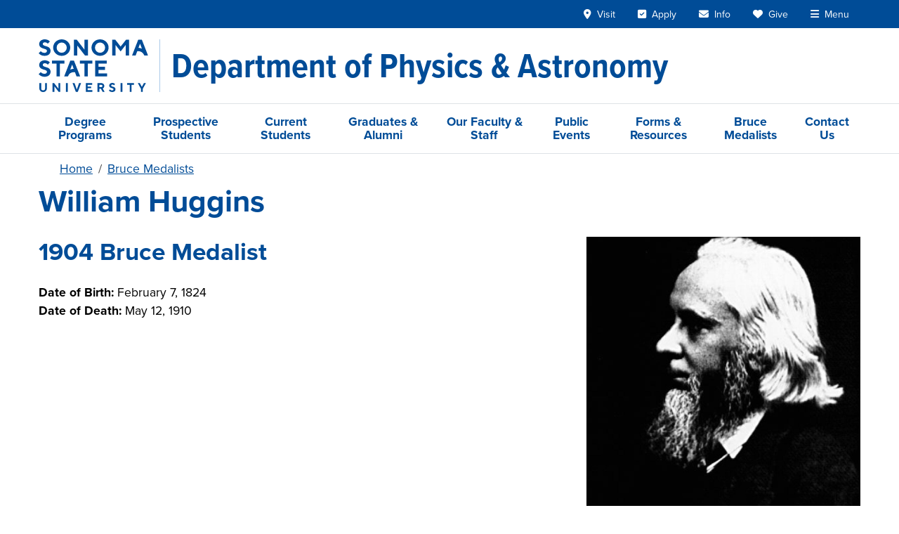

--- FILE ---
content_type: text/html; charset=UTF-8
request_url: https://phys-astro.sonoma.edu/brucemedalists/william-huggins
body_size: 10160
content:

<!DOCTYPE html>
<html lang="en" dir="ltr" prefix="og: https://ogp.me/ns#" class="h-100">
<head>
  <meta charset="utf-8" />
<link rel="canonical" href="https://phys-astro.sonoma.edu/brucemedalists/william-huggins" />
<meta property="og:site_name" content="Department of Physics &amp; Astronomy at Sonoma State University" />
<meta property="og:type" content="website" />
<meta property="og:url" content="https://phys-astro.sonoma.edu/brucemedalists/william-huggins" />
<meta property="og:title" content="William Huggins" />
<meta name="twitter:card" content="summary" />
<meta name="Generator" content="Drupal 10 (https://www.drupal.org)" />
<meta name="MobileOptimized" content="width" />
<meta name="HandheldFriendly" content="true" />
<meta name="viewport" content="width=device-width, initial-scale=1.0" />
<script>window.a2a_config=window.a2a_config||{};a2a_config.callbacks=[];a2a_config.overlays=[];a2a_config.templates={};a2a_config.icon_color = "#004c97";</script>

  <link rel="icon" href="/themes/custom/ssu_radix/build/assets/favicons/favicon.ico" sizes="48x48">
  <link rel="icon" href="/themes/custom/ssu_radix/build/assets/favicons/favicon.svg" type="image/svg+xml">
  <link rel="apple-touch-icon" sizes="180x180" href="/themes/custom/ssu_radix/build/assets/favicons/apple-touch-icon.png">
  <link rel="manifest" href="/themes/custom/ssu_radix/build/assets/favicons/manifest.webmanifest">
  <title>William Huggins | Department of Physics &amp; Astronomy at Sonoma State University</title>
  <link rel="stylesheet" href="https://use.typekit.net/nrk2fyg.css">
  <link rel="stylesheet" media="all" href="/sites/phys-astro/files/css/css_ki8LCyeEvXk0lQUp_BltcARxsMbbwZOioql-dbm3Nx8.css?delta=0&amp;language=en&amp;theme=ssu_radix&amp;include=[base64]" />
<link rel="stylesheet" media="all" href="/sites/phys-astro/files/css/css_w3Euyma_CsojogqZVe8ydOECbB-CmlRVfXe77yJZdqU.css?delta=1&amp;language=en&amp;theme=ssu_radix&amp;include=[base64]" />

  <script type="application/json" data-drupal-selector="drupal-settings-json">{"path":{"baseUrl":"\/","pathPrefix":"","currentPath":"node\/176","currentPathIsAdmin":false,"isFront":false,"currentLanguage":"en","themeUrl":"themes\/custom\/ssu_radix"},"pluralDelimiter":"\u0003","suppressDeprecationErrors":true,"gtag":{"tagId":"","consentMode":false,"otherIds":[],"events":[],"additionalConfigInfo":[]},"ajaxPageState":{"libraries":"[base64]","theme":"ssu_radix","theme_token":null},"ajaxTrustedUrl":[],"gtm":{"tagId":null,"settings":{"data_layer":"dataLayer","include_environment":false},"tagIds":["GTM-MWS29H6G"]},"field_group":{"pattern_formatter":{"mode":"default","context":"view","settings":{"pattern":"banner","variants":{"button":"default","card":"default","carousel":"default","date_badge":"default","event_card":"default","event_teaser":"default","external_news":"default","hero":"default","link_button":"primary","list":"default","media_carousel":"default","panel":"default","footer_branding":"default"},"pattern_mapping":{"fields:field_bluesky_id":{"destination":"bluesky_id","weight":0,"plugin":"fields","source":"field_bluesky_id"},"fields:field_button_links":{"destination":"button_links","weight":1,"plugin":"fields","source":"field_button_links"},"fields:field_facebook_id":{"destination":"facebook_id","weight":2,"plugin":"fields","source":"field_facebook_id"},"fields:field_goodreads_id":{"destination":"goodreads_id","weight":3,"plugin":"fields","source":"field_goodreads_id"},"fields:field_instagram_id":{"destination":"instagram_id","weight":4,"plugin":"fields","source":"field_instagram_id"},"fields:field_linkedin_id":{"destination":"linkedin_id","weight":5,"plugin":"fields","source":"field_linkedin_id"},"fields:field_tiktok_id":{"destination":"twitter_id","weight":6,"plugin":"fields","source":"field_tiktok_id"},"fields:field_twitter_id":{"destination":"twitter_id","weight":7,"plugin":"fields","source":"field_twitter_id"},"fields:field_youtube_id":{"destination":"youtube_id","weight":8,"plugin":"fields","source":"field_youtube_id"},"fields:field_links":{"destination":"content","weight":0,"plugin":"fields","source":"field_links"},"fields:field_body":{"destination":"banner_content","weight":0,"plugin":"fields","source":"field_body"},"fields:field_site_name":{"destination":"brand","weight":0,"plugin":"fields","source":"field_site_name"},"fields:field_site_tagline":{"destination":"tagline","weight":1,"plugin":"fields","source":"field_site_tagline"},"fields:field_banner_type":{"destination":"banner_type","weight":1,"plugin":"fields","source":"field_banner_type"}},"pattern_settings":[],"show_empty_fields":0,"label_as_html":0,"pattern_variant":"default"}}},"ckeditor5Premium":{"isMediaInstalled":true},"user":{"uid":0,"permissionsHash":"0f0ec800a3a6a1406400ccb37f035076238425854e4a8a9b79b6bd0c43794d1a"}}</script>
<script src="/sites/phys-astro/files/js/js_Catol2FbSRCBm35lh7uzA1L_t7ctCG2jSl1y5zwlvc4.js?scope=header&amp;delta=0&amp;language=en&amp;theme=ssu_radix&amp;include=eJxljWsOgzAMgy9E6ZEq02ZZEU1QWhDcftWYpj3-OHY-yUZKTSGnx8uMN1NpQ1QjH7WsKiStjrVuwZDy4ZxgD02ZFxpYtZ_QwJ67_OYRM47vZxneTR7LmoXm6ibLiemD9IkJFgoxusj2jzbJO1nN7XyySrB499eUW03ZUAqmHi70ABrxWrw"></script>
<script src="/modules/contrib/google_tag/js/gtag.js?t7djvl"></script>
<script src="/modules/contrib/google_tag/js/gtm.js?t7djvl"></script>

</head>
<body class="node-176 node-type--phys-astro-bruce-medalist h-100">
<div id="ssu-top" tabindex="-1"></div>
<a href="#main-content" class="visually-hidden focusable">
  Skip to main content
</a>
<noscript><iframe src="https://www.googletagmanager.com/ns.html?id=GTM-MWS29H6G"
                  height="0" width="0" style="display:none;visibility:hidden"></iframe></noscript>

  <div class="page-wrapper dialog-off-canvas-main-canvas h-100" data-off-canvas-main-canvas>
    <div class="page d-flex flex-column h-100">
        
      
<header class="ssu-header border-bottom">
  

<div class="ssu-university-header bg-primary">
  <div class="container">
    <header class="d-flex justify-content-end align-items-center">

      <a href="https://www.sonoma.edu/" class="branding d-flex me-auto d-lg-none" aria-label="Sonoma State University">
        <img src="/themes/custom/ssu_radix/build/assets/images/ssu-logo-full-center-white.svg"
             alt="Sonoma State University"
             class="d-lg-none">
      </a>

      <!-- Navigation Links -->
      <div class="d-flex align-items-center">
        <ul class="nav d-flex">
          <li class="nav-item d-none d-lg-block">
            <a href="https://admissions.sonoma.edu/visit"
               class="nav-link text-white hover:underline"
            ><i class="fa-solid fa-location-dot pe-1" aria-hidden="true"></i>
              <span class="">Visit</span></a>
          </li>
          <li class="nav-item d-none d-lg-block">
            <a href="https://admissions.sonoma.edu/apply"
               class="nav-link text-white hover:underline"
            ><i class="fa-solid fa-square-check pe-1" aria-hidden="true"></i>
              <span class="">Apply</span></a>
          </li>
          <li class="nav-item d-none d-lg-block">
            <a href="https://go.sonoma.edu/register/inquiry"
               class="nav-link text-white hover:underline"
            ><i class="fa-solid fa-envelope pe-1" aria-hidden="true"></i>
              <span class="">Info</span></a>
          </li>
          <li class="nav-item d-none d-lg-block">
            <a href="https://advancement.sonoma.edu/ways-give"
               class="nav-link text-white hover:underline"
            ><i class="fa-solid fa-heart pe-1" aria-hidden="true"></i>
              <span class="">Give</span></a>
          </li>
          <li class="nav-item">
            <button
              x-ref="menuToggleButton"
              data-bs-toggle="offcanvas"
              data-bs-target="#ssu-offcanvas-university"
              aria-controls="ssu-offcanvas-university"
              type="button"
              id="ssu-navbar-university__menu-toggle"
              class="nav-link text-white hover:underline"
            ><i class="fa-solid fa-bars pe-1" aria-hidden="true"></i>
              <span>Menu</span>
            </button>
          </li>
        </ul>
      </div>

    </header>
  </div>
</div>




<div
  tabindex="-1"
  id="ssu-offcanvas-university"
  aria-labelledby="offcanvasMenuLabel"
  class="ssu-offcanvas-university offcanvas offcanvas-end"
>
  <div class="ssu-offcanvas-university__header offcanvas-header p-3 bg-primary text-white">
    <div class="logo">
      <img
        src="/themes/custom/ssu_radix/build/assets/images/ssu-logo-full-center-white.svg"
        alt="Sonoma State University logo"
      >
    </div>
    <button
      type="button"
      class="btn-close btn-close-white"
      data-bs-dismiss="offcanvas"
      aria-label="Close"
    ></button>
  </div>

  <div class="ssu-offcanvas-university__body offcanvas-body bg-primary">

    <div class="ssu-offcanvas-university__body-login mb-3">
      <a href="https://login.sonoma.edu/" class="btn btn-ssu-blue-light text-primary fs-5 w-100">Login</a>
    </div>

    <div class="ssu-offcanvas-university__body-search mb-3">
      <div data-component-id="ssu_radix:search_form" class="ssu-search-form">
  <form
    method="get"
    action="/ssu-search"
    role="search"
    class="d-flex align-items-center"
  >
    <div class="input-group">
      <input
        type="text"
        name="query"
        placeholder="Search..."
        autocomplete="off"
        role="searchbox"
        aria-label="Search"
        class="form-control"
      >
      <button
        type="submit"
        aria-label="Submit search"
        class="btn btn-ssu-blue-light"
      >
        <i class="fa-solid fa-magnifying-glass text-primary" aria-hidden="true"></i>
      </button>
    </div>
  </form>
</div>
    </div>

    <nav class="offcanvas-nav mb-3">
  <ul class="nav flex-column">

        <li class="nav-item">
            <div data-component-id="ssu_radix:nav_toggle" class="ssu-nav-toggle"
    x-data="new SsuNavToggle({&quot;groupId&quot;:&quot;ssuOffcanvasUniversity&quot;})"
    x-init="initialize($id('ssu-nav-toggle'), $refs.toggleButton)"
    x-on:keydown.escape="if (isOpen) { $event.preventDefault(); $event.stopPropagation(); close($refs.toggleButton); }"
    x-id="['ssu-nav-toggle', 'ssu-nav-toggle__content']"
    :id="$id('ssu-nav-toggle')"
  >

    <div class="ssu-nav-toggle__header d-flex align-items-center py-2">
      <button
        x-ref="toggleButton"
        x-on:click="toggle()"
        :aria-expanded="isOpen"
        :aria-controls="$id('ssu-nav-toggle__content')"
        type="button"
        class="p-2 d-flex align-items-center justify-content-center border-0 text-light"
      >
        <i
          :class="isOpen ? 'fas fa-minus' : 'fas fa-plus'"
          aria-hidden="true"
        ></i>
      </button>

      <a href="https://www.sonoma.edu/about" class="nav-link text-light fs-5">
        About
      </a>
    </div>

    <div
      x-ref="toggleContent"
      x-show="isOpen"
      x-collapse
      :id="$id('ssu-nav-toggle__content')"
      x-cloak
      class="ssu-nav-toggle__content"
    >
            <ul class="nav flex-column ms-5">
        <li class="nav-item"><a class="nav-link text-light" href="https://www.sonoma.edu/history">History</a></li>
        <li class="nav-item"><a class="nav-link text-light" href="https://www.sonoma.edu/about/leadership">Leadership</a></li>
        <li class="nav-item"><a class="nav-link text-light" href="https://www.sonoma.edu/division-departments">Division & Departments</a></li>
        <li class="nav-item"><a class="nav-link text-light" href="https://diversity.sonoma.edu/">Equity & Belonging</a></li>
      </ul>
      
    </div>
  </div>

    </li>

        <li class="nav-item">
            <div data-component-id="ssu_radix:nav_toggle" class="ssu-nav-toggle"
    x-data="new SsuNavToggle({&quot;groupId&quot;:&quot;ssuOffcanvasUniversity&quot;})"
    x-init="initialize($id('ssu-nav-toggle'), $refs.toggleButton)"
    x-on:keydown.escape="if (isOpen) { $event.preventDefault(); $event.stopPropagation(); close($refs.toggleButton); }"
    x-id="['ssu-nav-toggle', 'ssu-nav-toggle__content']"
    :id="$id('ssu-nav-toggle')"
  >

    <div class="ssu-nav-toggle__header d-flex align-items-center py-2">
      <button
        x-ref="toggleButton"
        x-on:click="toggle()"
        :aria-expanded="isOpen"
        :aria-controls="$id('ssu-nav-toggle__content')"
        type="button"
        class="p-2 d-flex align-items-center justify-content-center border-0 text-light"
      >
        <i
          :class="isOpen ? 'fas fa-minus' : 'fas fa-plus'"
          aria-hidden="true"
        ></i>
      </button>

      <a href="https://admissions.sonoma.edu/affordability" class="nav-link text-light fs-5">
        Admissions & Aid
      </a>
    </div>

    <div
      x-ref="toggleContent"
      x-show="isOpen"
      x-collapse
      :id="$id('ssu-nav-toggle__content')"
      x-cloak
      class="ssu-nav-toggle__content"
    >
            <ul class="nav flex-column ms-5">
        <li class="nav-item"><a class="nav-link text-light" href="https://admissions.sonoma.edu/visit">Visit</a></li>
        <li class="nav-item"><a class="nav-link text-light" href="https://admissions.sonoma.edu/apply">Apply</a></li>
        <li class="nav-item"><a class="nav-link text-light" href="https://admissions.sonoma.edu/">Admissions</a></li>
        <li class="nav-item"><a class="nav-link text-light" href="https://financialaid.sonoma.edu/">Financial Aid</a></li>
        <li class="nav-item"><a class="nav-link text-light" href="https://scholarships.sonoma.edu/">Scholarships</a></li>
        <li class="nav-item"><a class="nav-link text-light" href="https://financialaid.sonoma.edu/cost-attendance/net-price-calculator">Net Price Calculator</a></li>
      </ul>
      
    </div>
  </div>

    </li>

        <li class="nav-item">
            <div data-component-id="ssu_radix:nav_toggle" class="ssu-nav-toggle"
    x-data="new SsuNavToggle({&quot;groupId&quot;:&quot;ssuOffcanvasUniversity&quot;})"
    x-init="initialize($id('ssu-nav-toggle'), $refs.toggleButton)"
    x-on:keydown.escape="if (isOpen) { $event.preventDefault(); $event.stopPropagation(); close($refs.toggleButton); }"
    x-id="['ssu-nav-toggle', 'ssu-nav-toggle__content']"
    :id="$id('ssu-nav-toggle')"
  >

    <div class="ssu-nav-toggle__header d-flex align-items-center py-2">
      <button
        x-ref="toggleButton"
        x-on:click="toggle()"
        :aria-expanded="isOpen"
        :aria-controls="$id('ssu-nav-toggle__content')"
        type="button"
        class="p-2 d-flex align-items-center justify-content-center border-0 text-light"
      >
        <i
          :class="isOpen ? 'fas fa-minus' : 'fas fa-plus'"
          aria-hidden="true"
        ></i>
      </button>

      <a href="https://academicaffairs.sonoma.edu/" class="nav-link text-light fs-5">
        Academics
      </a>
    </div>

    <div
      x-ref="toggleContent"
      x-show="isOpen"
      x-collapse
      :id="$id('ssu-nav-toggle__content')"
      x-cloak
      class="ssu-nav-toggle__content"
    >
            <ul class="nav flex-column ms-5">
        <li class="nav-item"><a class="nav-link text-light" href="https://catalog.sonoma.edu/content.php?catoid=12&navoid=1576">Degrees & Programs</a></li>
        <li class="nav-item"><a class="nav-link text-light" href="https://www.sonoma.edu/colleges">Colleges</a></li>
        <li class="nav-item"><a class="nav-link text-light" href="https://registrar.sonoma.edu/how-register/schedule-of-classes">Schedule of Classes</a></li>
        <li class="nav-item"><a class="nav-link text-light" href="https://www.sonoma.edu/academic/calendar">Academic Calendar</a></li>
        <li class="nav-item"><a class="nav-link text-light" href="https://www.sonoma.edu/academics/support">Academic Support</a></li>
        <li class="nav-item"><a class="nav-link text-light" href="https://library.sonoma.edu/">University Library</a></li>
        <li class="nav-item"><a class="nav-link text-light" href="https://intersession.sonoma.edu/" class="text-warning fw-bold">Intersession</a></li>
      </ul>
      
    </div>
  </div>

    </li>

        <li class="nav-item">
            <div data-component-id="ssu_radix:nav_toggle" class="ssu-nav-toggle"
    x-data="new SsuNavToggle({&quot;groupId&quot;:&quot;ssuOffcanvasUniversity&quot;})"
    x-init="initialize($id('ssu-nav-toggle'), $refs.toggleButton)"
    x-on:keydown.escape="if (isOpen) { $event.preventDefault(); $event.stopPropagation(); close($refs.toggleButton); }"
    x-id="['ssu-nav-toggle', 'ssu-nav-toggle__content']"
    :id="$id('ssu-nav-toggle')"
  >

    <div class="ssu-nav-toggle__header d-flex align-items-center py-2">
      <button
        x-ref="toggleButton"
        x-on:click="toggle()"
        :aria-expanded="isOpen"
        :aria-controls="$id('ssu-nav-toggle__content')"
        type="button"
        class="p-2 d-flex align-items-center justify-content-center border-0 text-light"
      >
        <i
          :class="isOpen ? 'fas fa-minus' : 'fas fa-plus'"
          aria-hidden="true"
        ></i>
      </button>

      <a href="https://getinvolved.sonoma.edu/" class="nav-link text-light fs-5">
        Life at SSU
      </a>
    </div>

    <div
      x-ref="toggleContent"
      x-show="isOpen"
      x-collapse
      :id="$id('ssu-nav-toggle__content')"
      x-cloak
      class="ssu-nav-toggle__content"
    >
            <ul class="nav flex-column ms-5">
        <li class="nav-item"><a class="nav-link text-light" href="https://seawolfliving.sonoma.edu/">Seawolf Living</a></li>
        <li class="nav-item"><a class="nav-link text-light" href="https://housing.sonoma.edu/">Housing</a></li>
        <li class="nav-item"><a class="nav-link text-light" href="https://culinary.sonoma.edu/">Dining</a></li>
        <li class="nav-item"><a class="nav-link text-light" href="https://as.sonoma.edu/">Associated Students</a></li>
        <li class="nav-item"><a class="nav-link text-light" href="https://getinvolved.sonoma.edu/">Get Involved</a></li>
        <li class="nav-item"><a class="nav-link text-light" href="https://campusrec.sonoma.edu/">Campus Recreation</a></li>
        <li class="nav-item"><a class="nav-link text-light" href="https://gmc.sonoma.edu/">Green Music Center</a></li>
        <li class="nav-item"><a class="nav-link text-light" href="https://www.sonoma.edu/sonoma-county">Sonoma County</a></li>
      </ul>
      
    </div>
  </div>

    </li>

        <li class="nav-item">
            <div data-component-id="ssu_radix:nav_toggle" class="ssu-nav-toggle"
    x-data="new SsuNavToggle({&quot;groupId&quot;:&quot;ssuOffcanvasUniversity&quot;})"
    x-init="initialize($id('ssu-nav-toggle'), $refs.toggleButton)"
    x-on:keydown.escape="if (isOpen) { $event.preventDefault(); $event.stopPropagation(); close($refs.toggleButton); }"
    x-id="['ssu-nav-toggle', 'ssu-nav-toggle__content']"
    :id="$id('ssu-nav-toggle')"
  >

    <div class="ssu-nav-toggle__header d-flex align-items-center py-2">
      <button
        x-ref="toggleButton"
        x-on:click="toggle()"
        :aria-expanded="isOpen"
        :aria-controls="$id('ssu-nav-toggle__content')"
        type="button"
        class="p-2 d-flex align-items-center justify-content-center border-0 text-light"
      >
        <i
          :class="isOpen ? 'fas fa-minus' : 'fas fa-plus'"
          aria-hidden="true"
        ></i>
      </button>

      <a href="https://www.sonoma.edu/#events" class="nav-link text-light fs-5">
        Events & News
      </a>
    </div>

    <div
      x-ref="toggleContent"
      x-show="isOpen"
      x-collapse
      :id="$id('ssu-nav-toggle__content')"
      x-cloak
      class="ssu-nav-toggle__content"
    >
            <ul class="nav flex-column ms-5">
        <li class="nav-item"><a class="nav-link text-light" href="https://www.sonoma.edu/presidential-search">SSU Presidential Search</a></li>
        <li class="nav-item"><a class="nav-link text-light" href="https://www.sonoma.edu/calendar">Events Calendar</a></li>
        <li class="nav-item"><a class="nav-link text-light" href="https://news.sonoma.edu/">News</a></li>
      </ul>
      
    </div>
  </div>

    </li>
  </ul>
</nav>

    <div class="ssu-offcanvas-university__quick p-3 bg-ssu-blue-light">
  <p class="text-center fw-bold text-primary mb-3">Quick Links</p>
  <div class="row g-3">
        <div class="col-3">
      <div class="ssu-offcanvas-university__quick-actions">
        <ul class="list-unstyled">
          <li class="mb-2">
            <a href="https://admissions.sonoma.edu/visit"
               class="d-block py-2 bs-2"
            ><i class="fa-solid fa-location-dot pe-1" aria-hidden="true"></i>
              Visit</a>
          </li>
          <li class="mb-2">
            <a href="https://admissions.sonoma.edu/apply"
              class="d-block py-2 bs-2"
            ><i class="fa-solid fa-square-check pe-1" aria-hidden="true"></i>
              Apply</a>
          </li>
          <li class="mb-2">
            <a href="https://go.sonoma.edu/register/inquiry"
               class="d-block py-2 bs-2"
            ><i class="fa-solid fa-envelope pe-1" aria-hidden="true"></i>
              Info</a>
          </li>
          <li class="mb-2">
            <a href="https://advancement.sonoma.edu/ways-give"
               class="d-block py-2 bs-2"
            ><i class="fa-solid fa-heart pe-1" aria-hidden="true"></i>
              Give</a>
          </li>
        </ul>
      </div>
    </div>

        <div class="col-9">
      <div class="ssu-offcanvas-university__quick-links">
        <div class="row g-2">
          <div class="col-6">
            <a href="https://www.sonoma.edu/students" class="d-block p-2 text-center">
              Students
            </a>
          </div>
          <div class="col-6">
            <a href="https://www.sonoma.edu/faculty-and-staff" class="d-block p-2 text-center">
              Faculty & Staff
            </a>
          </div>
          <div class="col-6">
            <a href="https://www.ssualumni.org/" class="d-block p-2 text-center">
              Alumni
            </a>
          </div>
          <div class="col-6">
            <a href="https://orientation.sonoma.edu/parent-family-programs" class="d-block p-2 text-center">
              Families
            </a>
          </div>
          <div class="col-6">
            <a href="https://map.sonoma.edu/" class="d-block p-2 text-center">
              Maps
            </a>
          </div>
          <div class="col-6">
            <a href="https://www.sonoma.edu/directions" class="d-block p-2 text-center">
              Directions
            </a>
          </div>
          <div class="col-6">
            <a href="https://www.sonoma.edu/a-z" class="d-block p-2 text-center">
              A - Z
            </a>
          </div>
          <div class="col-6">
            <a href="https://ldaps.sonoma.edu/fasd/" class="d-block p-2 text-center">
              Directory
            </a>
          </div>
          <div class="col-6">
            <a href="https://library.sonoma.edu/" class="d-block p-2 text-center">
              Library
            </a>
          </div>
        </div>
      </div>
    </div>
  </div>
</div>
  </div>
</div>

  <div class="ssu-header__site" role="banner">
    <div class="container-lg">
      <header class="d-flex py-3">
        <a href="//www.sonoma.edu"
           class="branding d-none d-lg-inline-block border-end border-secondary me-lg-3 pe-lg-3"
           aria-label="Sonoma State University">
          <img src="/themes/custom/ssu_radix/build/assets/images/ssu-logo-full-left-blue.svg"
               alt="Sonoma State University"
               class="">
        </a>
        <div class="ssu-header__site-name d-flex flex-grow-1 align-items-center">
                      <a href="/" aria-label="Department of Physics &amp; Astronomy">
              <span>Department of Physics &amp; Astronomy</span>
            </a>
                  </div>
        <button class="ssu-navbar-mega-menu__toggle navbar-toggler collapsed d-flex d-lg-none align-items-center me-1"
                  type="button"
                  data-bs-toggle="collapse"
                  data-bs-target=".ssu-navbar-mega-menu__collapse"
                  aria-controls="ssu-navbar-mega-menu__collapse"
                  aria-expanded="false"
                  aria-label="Toggle site menu">
            <i class="fa-solid fa-bars fs-2 text-primary" aria-hidden="true"></i>
          </button>
        </header>
    </div>
  </div>

  

<div class="ssu-navbar-mega-menu border-top border-1 border-ssu-light-gray">
  <div class="container-lg">
    <nav class="navbar navbar-expand-lg"
         aria-label="Site menu">
              <div class="ssu-navbar-mega-menu__collapse navbar-collapse collapse">
          <ul class="navbar-nav mb-2 mb-lg-0">
                          <li class="ssu-menu-type-column nav-item level-1">
                <div class="ssu-collapse-nav nav-link-level-1-wrapper d-flex d-lg-block justify-content-start align-items-center">
  <a href="/degree-programs" class="ssu-menu-type-column nav-item level-1 nav-link d-inline-block ms-3 ms-lg-0" data-drupal-link-system-path="node/7">Degree Programs</a>
      <button class="d-lg-none ms-2 btn btn-outline-primary border-0 collapsed" type="button" data-bs-toggle="collapse" aria-expanded="false" data-bs-target="#ssu-collapse-nav-43af8397-4420-4a22-9e03-95af15160a0f" aria-controls="ssu-collapse-nav-43af8397-4420-4a22-9e03-95af15160a0f" aria-label="Toggle list">
  <i class="fa fa-minus" aria-hidden="true"></i>
</button>
  </div>
  <div class="nav-link-child-level-1-wrapper">
        <ul id="ssu-collapse-nav-43af8397-4420-4a22-9e03-95af15160a0f" class="list-unstyled level-2 ps-3 collapse">
              <li>
          <div class="ssu-collapse-nav nav-link-level-2-wrapper d-flex d-lg-block justify-content-start align-items-center">
  <a href="/degree-programs/bs-physics" class="nav-link d-inline-block ms-3 ms-lg-0" data-drupal-link-system-path="node/86">B.S. Physics</a>
  </div>
        </li>
              <li>
          <div class="ssu-collapse-nav nav-link-level-2-wrapper d-flex d-lg-block justify-content-start align-items-center">
  <a href="/degree-programs/bs-astrophysics-concentration" class="nav-link d-inline-block ms-3 ms-lg-0" data-drupal-link-system-path="node/87">B.S. Astrophysics</a>
  </div>
        </li>
              <li>
          <div class="ssu-collapse-nav nav-link-level-2-wrapper d-flex d-lg-block justify-content-start align-items-center">
  <a href="/degree-programs/ba-physics" class="nav-link d-inline-block ms-3 ms-lg-0" data-drupal-link-system-path="node/85">B.A. Physics</a>
  </div>
        </li>
              <li>
          <div class="ssu-collapse-nav nav-link-level-2-wrapper d-flex d-lg-block justify-content-start align-items-center">
  <a href="/degree-programs/ba-physical-science" class="nav-link d-inline-block ms-3 ms-lg-0" data-drupal-link-system-path="node/88">B.A. Physical Science</a>
  </div>
        </li>
              <li>
          <div class="ssu-collapse-nav nav-link-level-2-wrapper d-flex d-lg-block justify-content-start align-items-center">
  <a href="/degree-programs/physics-minor" class="nav-link d-inline-block ms-3 ms-lg-0" data-drupal-link-system-path="node/89">Physics Minor</a>
  </div>
        </li>
              <li>
          <div class="ssu-collapse-nav nav-link-level-2-wrapper d-flex d-lg-block justify-content-start align-items-center">
  <a href="/degree-programs/astronomy-minor" class="nav-link d-inline-block ms-3 ms-lg-0" data-drupal-link-system-path="node/90">Astronomy Minor</a>
  </div>
        </li>
          </ul>
  </div>
              </li>
                          <li class="ssu-menu-type-column nav-item level-1">
                <div class="ssu-collapse-nav nav-link-level-1-wrapper d-flex d-lg-block justify-content-start align-items-center">
  <a href="/prospective-students" class="ssu-menu-type-column nav-item level-1 nav-link d-inline-block ms-3 ms-lg-0" data-drupal-link-system-path="node/32">Prospective Students</a>
      <button class="d-lg-none ms-2 btn btn-outline-primary border-0 collapsed" type="button" data-bs-toggle="collapse" aria-expanded="false" data-bs-target="#ssu-collapse-nav-32bf4542-ba10-48eb-8ca5-7e92c97c71be" aria-controls="ssu-collapse-nav-32bf4542-ba10-48eb-8ca5-7e92c97c71be" aria-label="Toggle list">
  <i class="fa fa-minus" aria-hidden="true"></i>
</button>
  </div>
  <div class="nav-link-child-level-1-wrapper">
        <ul id="ssu-collapse-nav-32bf4542-ba10-48eb-8ca5-7e92c97c71be" class="list-unstyled level-2 ps-3 collapse">
              <li>
          <div class="ssu-collapse-nav nav-link-level-2-wrapper d-flex d-lg-block justify-content-start align-items-center">
  <a href="/prospective-students/planning-your-first-year" class="nav-link d-inline-block ms-3 ms-lg-0" data-drupal-link-system-path="node/92">Planning Your First Year</a>
  </div>
        </li>
              <li>
          <div class="ssu-collapse-nav nav-link-level-2-wrapper d-flex d-lg-block justify-content-start align-items-center">
  <a href="/prospective-students/transfer-students" class="nav-link d-inline-block ms-3 ms-lg-0" data-drupal-link-system-path="node/93">Transfer Students</a>
  </div>
        </li>
          </ul>
  </div>
              </li>
                          <li class="ssu-menu-type-column nav-item level-1">
                <div class="ssu-collapse-nav nav-link-level-1-wrapper d-flex d-lg-block justify-content-start align-items-center">
  <a href="/current-students" class="ssu-menu-type-column nav-item level-1 nav-link d-inline-block ms-3 ms-lg-0" data-drupal-link-system-path="node/31">Current Students</a>
      <button class="d-lg-none ms-2 btn btn-outline-primary border-0 collapsed" type="button" data-bs-toggle="collapse" aria-expanded="false" data-bs-target="#ssu-collapse-nav-95924efc-bb49-4f45-8398-bb67119a2b4c" aria-controls="ssu-collapse-nav-95924efc-bb49-4f45-8398-bb67119a2b4c" aria-label="Toggle list">
  <i class="fa fa-minus" aria-hidden="true"></i>
</button>
  </div>
  <div class="nav-link-child-level-1-wrapper">
        <ul id="ssu-collapse-nav-95924efc-bb49-4f45-8398-bb67119a2b4c" class="list-unstyled level-2 ps-3 collapse">
              <li>
          <div class="ssu-collapse-nav nav-link-level-2-wrapper d-flex d-lg-block justify-content-start align-items-center">
  <a href="/current-students/advising" class="nav-link d-inline-block ms-3 ms-lg-0" data-drupal-link-system-path="node/33">Advising</a>
      <button class="d-lg-none ms-2 btn btn-outline-primary border-0 collapsed" type="button" data-bs-toggle="collapse" aria-expanded="false" data-bs-target="#ssu-collapse-nav-a5e30e7b-7171-4d8f-ae35-ecf5a50ec6b3" aria-controls="ssu-collapse-nav-a5e30e7b-7171-4d8f-ae35-ecf5a50ec6b3" aria-label="Toggle list">
  <i class="fa fa-minus" aria-hidden="true"></i>
</button>
  </div>
  <div class="nav-link-child-level-2-wrapper">
        <ul id="ssu-collapse-nav-a5e30e7b-7171-4d8f-ae35-ecf5a50ec6b3" class="list-unstyled level-3 ps-3 collapse">
              <li>
          <div class="ssu-collapse-nav nav-link-level-3-wrapper d-flex d-lg-block justify-content-start align-items-center">
  <a href="/current-students/advising/advisors" class="nav-link d-inline-block ms-3 ms-lg-0" data-drupal-link-system-path="node/95">Advisors</a>
  </div>
        </li>
              <li>
          <div class="ssu-collapse-nav nav-link-level-3-wrapper d-flex d-lg-block justify-content-start align-items-center">
  <a href="/current-students/advising/four-year-plans" class="nav-link d-inline-block ms-3 ms-lg-0" data-drupal-link-system-path="node/186">Four-Year Plans</a>
  </div>
        </li>
              <li>
          <div class="ssu-collapse-nav nav-link-level-3-wrapper d-flex d-lg-block justify-content-start align-items-center">
  <a href="/current-students/advising/key-prerequisites" class="nav-link d-inline-block ms-3 ms-lg-0" data-drupal-link-system-path="node/115">Key Prerequisites</a>
  </div>
        </li>
              <li>
          <div class="ssu-collapse-nav nav-link-level-3-wrapper d-flex d-lg-block justify-content-start align-items-center">
  <a href="/current-students/advising/learning-objectives" class="nav-link d-inline-block ms-3 ms-lg-0" data-drupal-link-system-path="node/116">Learning Objectives</a>
  </div>
        </li>
          </ul>
  </div>
        </li>
              <li>
          <div class="ssu-collapse-nav nav-link-level-2-wrapper d-flex d-lg-block justify-content-start align-items-center">
  <a href="/current-students/course-offerings" class="nav-link d-inline-block ms-3 ms-lg-0" data-drupal-link-system-path="node/113">Course Offerings</a>
  </div>
        </li>
              <li>
          <div class="ssu-collapse-nav nav-link-level-2-wrapper d-flex d-lg-block justify-content-start align-items-center">
  <a href="/current-students/scholarships-opportunities" class="nav-link d-inline-block ms-3 ms-lg-0" data-drupal-link-system-path="node/35">Scholarships &amp; Opportunities</a>
      <button class="d-lg-none ms-2 btn btn-outline-primary border-0 collapsed" type="button" data-bs-toggle="collapse" aria-expanded="false" data-bs-target="#ssu-collapse-nav-b74a169f-5a3c-4f51-9fcd-1eb0f5dba29a" aria-controls="ssu-collapse-nav-b74a169f-5a3c-4f51-9fcd-1eb0f5dba29a" aria-label="Toggle list">
  <i class="fa fa-minus" aria-hidden="true"></i>
</button>
  </div>
  <div class="nav-link-child-level-2-wrapper">
        <ul id="ssu-collapse-nav-b74a169f-5a3c-4f51-9fcd-1eb0f5dba29a" class="list-unstyled level-3 ps-3 collapse">
              <li>
          <div class="ssu-collapse-nav nav-link-level-3-wrapper d-flex d-lg-block justify-content-start align-items-center">
  <a href="/current-students/scholarships-opportunities/department-specific-scholarships-opportunities" class="nav-link d-inline-block ms-3 ms-lg-0" data-drupal-link-system-path="node/1411">Department Specific</a>
  </div>
        </li>
          </ul>
  </div>
        </li>
              <li>
          <div class="ssu-collapse-nav nav-link-level-2-wrapper d-flex d-lg-block justify-content-start align-items-center">
  <a href="/current-students/student-clubs" class="nav-link d-inline-block ms-3 ms-lg-0" data-drupal-link-system-path="node/36">Student Clubs</a>
  </div>
        </li>
              <li>
          <div class="ssu-collapse-nav nav-link-level-2-wrapper d-flex d-lg-block justify-content-start align-items-center">
  <a href="/current-students/student-research" class="nav-link d-inline-block ms-3 ms-lg-0" data-drupal-link-system-path="node/30">Student Research</a>
  </div>
        </li>
          </ul>
  </div>
              </li>
                          <li class="ssu-menu-type-column nav-item level-1">
                <div class="ssu-collapse-nav nav-link-level-1-wrapper d-flex d-lg-block justify-content-start align-items-center">
  <a href="/graduates-alumni" class="ssu-menu-type-column nav-item level-1 nav-link d-inline-block ms-3 ms-lg-0" data-drupal-link-system-path="node/37">Graduates &amp; Alumni</a>
      <button class="d-lg-none ms-2 btn btn-outline-primary border-0 collapsed" type="button" data-bs-toggle="collapse" aria-expanded="false" data-bs-target="#ssu-collapse-nav-472646e2-2366-4f7b-9ed4-508be70e30a1" aria-controls="ssu-collapse-nav-472646e2-2366-4f7b-9ed4-508be70e30a1" aria-label="Toggle list">
  <i class="fa fa-minus" aria-hidden="true"></i>
</button>
  </div>
  <div class="nav-link-child-level-1-wrapper">
        <ul id="ssu-collapse-nav-472646e2-2366-4f7b-9ed4-508be70e30a1" class="list-unstyled level-2 ps-3 collapse">
              <li>
          <div class="ssu-collapse-nav nav-link-level-2-wrapper d-flex d-lg-block justify-content-start align-items-center">
  <a href="/graduates-alumni/commencement-photos" class="nav-link d-inline-block ms-3 ms-lg-0" data-drupal-link-system-path="node/1435">Commencement Photos</a>
  </div>
        </li>
              <li>
          <div class="ssu-collapse-nav nav-link-level-2-wrapper d-flex d-lg-block justify-content-start align-items-center">
  <a href="/graduates-alumni/graduate-alumni-updates" class="nav-link d-inline-block ms-3 ms-lg-0" data-drupal-link-system-path="node/2451">Graduate &amp; Alumni Updates</a>
  </div>
        </li>
              <li>
          <div class="ssu-collapse-nav nav-link-level-2-wrapper d-flex d-lg-block justify-content-start align-items-center">
  <a href="/graduates-alumni/where-are-our-students-now" class="nav-link d-inline-block ms-3 ms-lg-0" data-drupal-link-system-path="node/78">Where Are Our Students Now?</a>
  </div>
        </li>
          </ul>
  </div>
              </li>
                          <li class="ssu-menu-type-column nav-item level-1">
                <div class="ssu-collapse-nav nav-link-level-1-wrapper d-flex d-lg-block justify-content-start align-items-center">
  <a href="/our-faculty-staff" class="ssu-menu-type-column nav-item level-1 nav-link d-inline-block ms-3 ms-lg-0" data-drupal-link-system-path="node/26">Our Faculty &amp; Staff</a>
      <button class="d-lg-none ms-2 btn btn-outline-primary border-0 collapsed" type="button" data-bs-toggle="collapse" aria-expanded="false" data-bs-target="#ssu-collapse-nav-6a2bac19-f167-4e0d-8a86-883137420bdd" aria-controls="ssu-collapse-nav-6a2bac19-f167-4e0d-8a86-883137420bdd" aria-label="Toggle list">
  <i class="fa fa-minus" aria-hidden="true"></i>
</button>
  </div>
  <div class="nav-link-child-level-1-wrapper">
        <ul id="ssu-collapse-nav-6a2bac19-f167-4e0d-8a86-883137420bdd" class="list-unstyled level-2 ps-3 collapse">
              <li>
          <div class="ssu-collapse-nav nav-link-level-2-wrapper d-flex d-lg-block justify-content-start align-items-center">
  <a href="/our-faculty-staff/emeritus-and-former-faculty" class="nav-link d-inline-block ms-3 ms-lg-0" data-drupal-link-system-path="node/44">Emeritus and Former Faculty</a>
      <button class="d-lg-none ms-2 btn btn-outline-primary border-0 collapsed" type="button" data-bs-toggle="collapse" aria-expanded="false" data-bs-target="#ssu-collapse-nav-24066109-fe72-448e-a847-fa3b5f3e0bde" aria-controls="ssu-collapse-nav-24066109-fe72-448e-a847-fa3b5f3e0bde" aria-label="Toggle list">
  <i class="fa fa-minus" aria-hidden="true"></i>
</button>
  </div>
  <div class="nav-link-child-level-2-wrapper">
        <ul id="ssu-collapse-nav-24066109-fe72-448e-a847-fa3b5f3e0bde" class="list-unstyled level-3 ps-3 collapse">
              <li>
          <div class="ssu-collapse-nav nav-link-level-3-wrapper d-flex d-lg-block justify-content-start align-items-center">
  <a href="/our-faculty-staff/emeritus-and-former-faculty/faculty-research-sites" class="nav-link d-inline-block ms-3 ms-lg-0" data-drupal-link-system-path="node/49">Faculty Research Sites</a>
  </div>
        </li>
          </ul>
  </div>
        </li>
              <li>
          <div class="ssu-collapse-nav nav-link-level-2-wrapper d-flex d-lg-block justify-content-start align-items-center">
  <a href="/our-faculty-staff/office-hours" class="nav-link d-inline-block ms-3 ms-lg-0" data-drupal-link-system-path="node/45">Office Hours</a>
  </div>
        </li>
              <li>
          <div class="ssu-collapse-nav nav-link-level-2-wrapper d-flex d-lg-block justify-content-start align-items-center">
  <a href="/our-faculty-staff/listing-three-year-appointments" class="nav-link d-inline-block ms-3 ms-lg-0" data-drupal-link-system-path="node/2241">Listing of Three Year Appointments</a>
  </div>
        </li>
          </ul>
  </div>
              </li>
                          <li class="ssu-menu-type-column nav-item level-1">
                <div class="ssu-collapse-nav nav-link-level-1-wrapper d-flex d-lg-block justify-content-start align-items-center">
  <a href="/public-events" class="ssu-menu-type-column nav-item level-1 nav-link d-inline-block ms-3 ms-lg-0" data-drupal-link-system-path="node/50">Public Events</a>
      <button class="d-lg-none ms-2 btn btn-outline-primary border-0 collapsed" type="button" data-bs-toggle="collapse" aria-expanded="false" data-bs-target="#ssu-collapse-nav-da009e8c-52e9-404a-bb9f-397c68ee9bfb" aria-controls="ssu-collapse-nav-da009e8c-52e9-404a-bb9f-397c68ee9bfb" aria-label="Toggle list">
  <i class="fa fa-minus" aria-hidden="true"></i>
</button>
  </div>
  <div class="nav-link-child-level-1-wrapper">
        <ul id="ssu-collapse-nav-da009e8c-52e9-404a-bb9f-397c68ee9bfb" class="list-unstyled level-2 ps-3 collapse">
              <li>
          <div class="ssu-collapse-nav nav-link-level-2-wrapper d-flex d-lg-block justify-content-start align-items-center">
  <a href="/public-events/public-viewing-nights" class="nav-link d-inline-block ms-3 ms-lg-0" data-drupal-link-system-path="node/96">Public Viewing Nights</a>
  </div>
        </li>
              <li>
          <div class="ssu-collapse-nav nav-link-level-2-wrapper d-flex d-lg-block justify-content-start align-items-center">
  <a href="/public-events/what-physicists-do" class="nav-link d-inline-block ms-3 ms-lg-0" data-drupal-link-system-path="node/55">What Physicists Do</a>
      <button class="d-lg-none ms-2 btn btn-outline-primary border-0 collapsed" type="button" data-bs-toggle="collapse" aria-expanded="false" data-bs-target="#ssu-collapse-nav-f06a5bbf-0136-46aa-86a9-1788bdce1830" aria-controls="ssu-collapse-nav-f06a5bbf-0136-46aa-86a9-1788bdce1830" aria-label="Toggle list">
  <i class="fa fa-minus" aria-hidden="true"></i>
</button>
  </div>
  <div class="nav-link-child-level-2-wrapper">
        <ul id="ssu-collapse-nav-f06a5bbf-0136-46aa-86a9-1788bdce1830" class="list-unstyled level-3 ps-3 collapse">
              <li>
          <div class="ssu-collapse-nav nav-link-level-3-wrapper d-flex d-lg-block justify-content-start align-items-center">
  <a href="/public-events/what-physicists-do/what-physicists-do-archive" class="nav-link d-inline-block ms-3 ms-lg-0" data-drupal-link-system-path="node/62">Archive</a>
  </div>
        </li>
              <li>
          <div class="ssu-collapse-nav nav-link-level-3-wrapper d-flex d-lg-block justify-content-start align-items-center">
  <a href="/public-events/what-physicists-do/award-winning-speakers" class="nav-link d-inline-block ms-3 ms-lg-0" data-drupal-link-system-path="node/63">Award Winning Speakers</a>
  </div>
        </li>
          </ul>
  </div>
        </li>
          </ul>
  </div>
              </li>
                          <li class="ssu-menu-type-column nav-item level-1">
                <div class="ssu-collapse-nav nav-link-level-1-wrapper d-flex d-lg-block justify-content-start align-items-center">
  <a href="/resources" class="ssu-menu-type-column nav-item level-1 nav-link d-inline-block ms-3 ms-lg-0" data-drupal-link-system-path="node/51">Forms &amp; Resources</a>
      <button class="d-lg-none ms-2 btn btn-outline-primary border-0 collapsed" type="button" data-bs-toggle="collapse" aria-expanded="false" data-bs-target="#ssu-collapse-nav-b3264407-e76f-4022-82a6-1da42a55eba7" aria-controls="ssu-collapse-nav-b3264407-e76f-4022-82a6-1da42a55eba7" aria-label="Toggle list">
  <i class="fa fa-minus" aria-hidden="true"></i>
</button>
  </div>
  <div class="nav-link-child-level-1-wrapper">
        <ul id="ssu-collapse-nav-b3264407-e76f-4022-82a6-1da42a55eba7" class="list-unstyled level-2 ps-3 collapse">
              <li>
          <div class="ssu-collapse-nav nav-link-level-2-wrapper d-flex d-lg-block justify-content-start align-items-center">
  <a href="/forms-resources/forms" class="nav-link d-inline-block ms-3 ms-lg-0" data-drupal-link-system-path="node/2121">Forms</a>
  </div>
        </li>
              <li>
          <div class="ssu-collapse-nav nav-link-level-2-wrapper d-flex d-lg-block justify-content-start align-items-center">
  <a href="/forms-resources/newsletter" class="nav-link d-inline-block ms-3 ms-lg-0" data-drupal-link-system-path="node/52">Newsletter</a>
  </div>
        </li>
              <li>
          <div class="ssu-collapse-nav nav-link-level-2-wrapper d-flex d-lg-block justify-content-start align-items-center">
  <a href="/forms-resources/mesa" class="nav-link d-inline-block ms-3 ms-lg-0" data-drupal-link-system-path="node/2216">MESA</a>
  </div>
        </li>
              <li>
          <div class="ssu-collapse-nav nav-link-level-2-wrapper d-flex d-lg-block justify-content-start align-items-center">
  <a href="/forms-resources/facilities" class="nav-link d-inline-block ms-3 ms-lg-0" data-drupal-link-system-path="node/97">Facilities</a>
      <button class="d-lg-none ms-2 btn btn-outline-primary border-0 collapsed" type="button" data-bs-toggle="collapse" aria-expanded="false" data-bs-target="#ssu-collapse-nav-5d986d38-d98e-459c-90d6-693ed254e9d8" aria-controls="ssu-collapse-nav-5d986d38-d98e-459c-90d6-693ed254e9d8" aria-label="Toggle list">
  <i class="fa fa-minus" aria-hidden="true"></i>
</button>
  </div>
  <div class="nav-link-child-level-2-wrapper">
        <ul id="ssu-collapse-nav-5d986d38-d98e-459c-90d6-693ed254e9d8" class="list-unstyled level-3 ps-3 collapse">
              <li>
          <div class="ssu-collapse-nav nav-link-level-3-wrapper d-flex d-lg-block justify-content-start align-items-center">
  <a href="/forms-resources/facilities/adaptive-optics-lab" class="nav-link d-inline-block ms-3 ms-lg-0" data-drupal-link-system-path="node/1423">Adaptive Optics Lab</a>
  </div>
        </li>
              <li>
          <div class="ssu-collapse-nav nav-link-level-3-wrapper d-flex d-lg-block justify-content-start align-items-center">
  <a href="/forms-resources/facilities/advanced-imaging-lab" class="nav-link d-inline-block ms-3 ms-lg-0" data-drupal-link-system-path="node/1424">Advanced Imaging Lab</a>
  </div>
        </li>
              <li>
          <div class="ssu-collapse-nav nav-link-level-3-wrapper d-flex d-lg-block justify-content-start align-items-center">
  <a href="/forms-resources/facilities/campus-observatory" class="nav-link d-inline-block ms-3 ms-lg-0" data-drupal-link-system-path="node/1425">Campus Teaching Observatory</a>
  </div>
        </li>
              <li>
          <div class="ssu-collapse-nav nav-link-level-3-wrapper d-flex d-lg-block justify-content-start align-items-center">
  <a href="/forms-resources/facilities/cubesat-lab" class="nav-link d-inline-block ms-3 ms-lg-0" data-drupal-link-system-path="node/1426">CubeSat Lab</a>
  </div>
        </li>
              <li>
          <div class="ssu-collapse-nav nav-link-level-3-wrapper d-flex d-lg-block justify-content-start align-items-center">
  <a href="/forms-resources/facilities/edeon" class="nav-link d-inline-block ms-3 ms-lg-0" data-drupal-link-system-path="node/1491">EdEon</a>
  </div>
        </li>
              <li>
          <div class="ssu-collapse-nav nav-link-level-3-wrapper d-flex d-lg-block justify-content-start align-items-center">
  <a href="/forms-resources/facilities/gort" class="nav-link d-inline-block ms-3 ms-lg-0" data-drupal-link-system-path="node/1432">GORT</a>
  </div>
        </li>
              <li>
          <div class="ssu-collapse-nav nav-link-level-3-wrapper d-flex d-lg-block justify-content-start align-items-center">
  <a href="/forms-resources/facilities/keck-microanalysis-laboratory" class="nav-link d-inline-block ms-3 ms-lg-0" data-drupal-link-system-path="node/1427">Keck Lab</a>
  </div>
        </li>
              <li>
          <div class="ssu-collapse-nav nav-link-level-3-wrapper d-flex d-lg-block justify-content-start align-items-center">
  <a href="/forms-resources/facilities/lightboard-multi-purpose-studio" class="nav-link d-inline-block ms-3 ms-lg-0" data-drupal-link-system-path="node/1429">Lightboard Multi-Purpose Studio</a>
  </div>
        </li>
              <li>
          <div class="ssu-collapse-nav nav-link-level-3-wrapper d-flex d-lg-block justify-content-start align-items-center">
  <a href="/forms-resources/facilities/makerspace" class="nav-link d-inline-block ms-3 ms-lg-0" data-drupal-link-system-path="node/1430">MakerSpace</a>
  </div>
        </li>
              <li>
          <div class="ssu-collapse-nav nav-link-level-3-wrapper d-flex d-lg-block justify-content-start align-items-center">
  <a href="/forms-resources/facilities/quantum-gravity-research-space" class="nav-link d-inline-block ms-3 ms-lg-0" data-drupal-link-system-path="node/1428">Quantum Gravity Research Space</a>
  </div>
        </li>
          </ul>
  </div>
        </li>
          </ul>
  </div>
              </li>
                          <li class="ssu-menu-type-column nav-item level-1">
                <div class="ssu-collapse-nav nav-link-level-1-wrapper d-flex d-lg-block justify-content-start align-items-center">
  <a href="/bruce-medalists" class="ssu-menu-type-column nav-item level-1 nav-link d-inline-block ms-3 ms-lg-0" data-drupal-link-system-path="node/54">Bruce Medalists</a>
      <button class="d-lg-none ms-2 btn btn-outline-primary border-0 collapsed" type="button" data-bs-toggle="collapse" aria-expanded="false" data-bs-target="#ssu-collapse-nav-29d96f52-3664-4219-b1e5-45e01c2fa020" aria-controls="ssu-collapse-nav-29d96f52-3664-4219-b1e5-45e01c2fa020" aria-label="Toggle list">
  <i class="fa fa-minus" aria-hidden="true"></i>
</button>
  </div>
  <div class="nav-link-child-level-1-wrapper">
        <ul id="ssu-collapse-nav-29d96f52-3664-4219-b1e5-45e01c2fa020" class="list-unstyled level-2 ps-3 collapse">
              <li>
          <div class="ssu-collapse-nav nav-link-level-2-wrapper d-flex d-lg-block justify-content-start align-items-center">
  <a href="/bruce-medalists/list-award-date" class="nav-link d-inline-block ms-3 ms-lg-0" data-drupal-link-system-path="node/71">List by Award Date</a>
  </div>
        </li>
              <li>
          <div class="ssu-collapse-nav nav-link-level-2-wrapper d-flex d-lg-block justify-content-start align-items-center">
  <a href="/bruce-medalists/list-name" class="nav-link d-inline-block ms-3 ms-lg-0" data-drupal-link-system-path="node/1875">List by Name</a>
  </div>
        </li>
          </ul>
  </div>
              </li>
                          <li class="ssu-menu-type-column nav-item level-1">
                <div class="ssu-collapse-nav nav-link-level-1-wrapper d-flex d-lg-block justify-content-start align-items-center">
  <a href="/contact-us" class="ssu-menu-type-column nav-item level-1 nav-link d-inline-block ms-3 ms-lg-0" data-drupal-link-system-path="node/1463">Contact Us</a>
      <button class="d-lg-none ms-2 btn btn-outline-primary border-0 collapsed" type="button" data-bs-toggle="collapse" aria-expanded="false" data-bs-target="#ssu-collapse-nav-d4ab1f25-95e8-41bf-8998-2031abb07231" aria-controls="ssu-collapse-nav-d4ab1f25-95e8-41bf-8998-2031abb07231" aria-label="Toggle list">
  <i class="fa fa-minus" aria-hidden="true"></i>
</button>
  </div>
  <div class="nav-link-child-level-1-wrapper">
        <ul id="ssu-collapse-nav-d4ab1f25-95e8-41bf-8998-2031abb07231" class="list-unstyled level-2 ps-3 collapse">
              <li>
          <div class="ssu-collapse-nav nav-link-level-2-wrapper d-flex d-lg-block justify-content-start align-items-center">
  <a href="/contact-us/giving" class="nav-link d-inline-block ms-3 ms-lg-0" data-drupal-link-system-path="node/53">Giving</a>
  </div>
        </li>
          </ul>
  </div>
              </li>
                      </ul>
        </div>
          </nav>
  </div>
</div>

</header>
  
        
  <main id="main-content" tabindex="-1" class="flex-shrink-0 container">              <header class="ssu-content-header">
                
  <div class="block block--breadcrumbs container">

  

        
  


            <nav aria-label="breadcrumb" class=" mt-2">
    <ol class="breadcrumb">
                      <li class="breadcrumb-item ">
                      <a href="/">Home</a>
                  </li>
                              <li class="breadcrumb-item ">
                      <a href="/bruce-medalists">Bruce Medalists</a>
                  </li>
                  </ol>
  </nav>

      
  </div>


        </header>
                        <div class="ssu-content container-fluid g-0">
              <div data-drupal-messages-fallback class="hidden"></div>



<article data-history-node-id="176" class="node phys-astro-bruce-medalist phys-astro-bruce-medalist--full">
  
  

  
    
<section class="ssu-layout-media-float clearfix mb-3">
  
      <div class="ssu-layout-media-float__title mb-4">
      
  
  <h1>William Huggins</h1>

    </div>
  
      <div class="ssu-layout-media-float__media col-md-4 float-md-end mb-3 ms-md-3">
      
  
<div class="media media--type-image media--view-mode-square">
  
  
            
      <picture>
                  <source srcset="/sites/phys-astro/files/styles/square_1200_x_1200/public/huggins.jpg?h=9722e0f4&amp;itok=_RvW9tHJ 2x" media="(min-width: 1200px)" type="image/jpeg" width="1200" height="1200"/>
              <source srcset="/sites/phys-astro/files/styles/square_1200_x_1200/public/huggins.jpg?h=9722e0f4&amp;itok=_RvW9tHJ 2x" media="(min-width: 992px) and (max-width: 1199px)" type="image/jpeg" width="1200" height="1200"/>
              <source srcset="/sites/phys-astro/files/styles/square_600_x_600/public/huggins.jpg?h=9722e0f4&amp;itok=uKYDbA6M 1x" media="(max-width: 575px)" type="image/jpeg" width="600" height="600"/>
                  
<img loading="eager" width="800" height="800" src="/sites/phys-astro/files/styles/square_800_x_800/public/huggins.jpg?h=9722e0f4&amp;itok=Jn2CLcHY" alt="William Huggins" title="Photo courtesy Mary Lea Shane Archives, Lick Observatory" class="img-fluid">

  </picture>



      </div>


    </div>
  
  <h2>
  1904
 Bruce Medalist</h2>
        <p>
          <b>Date of Birth:</b>
  <time datetime="1824-02-07T12:00:00Z">February 7, 1824</time>


                      <br>
            <b>Date of Death:</b>
  <time datetime="1910-05-12T12:00:00Z">May 12, 1910</time>


                  </p>
        
              </section>

    

  </article>


        </div>
          
  </main>

        
      <footer class="ssu-footer position-relative mt-auto border-top border-ssu-blue-light pt-5 bg-primary text-center text-lg-left">
      <div class="ssu-site-footer position-relative container mt-2 text-center text-lg-start text-light">
  <div class="row position-relative z-1">
    <div class="order-1 order-lg-0 col-lg-3 mb-4 mb-lg-0">
          

  <div class="block--type-footer-branding block block--footer-branding block--ssu-radix-footerbranding">

  

    
  


          <div data-component-id="ssu_radix:footer_branding" class="ssu-footer-branding text-uppercase text-light">
  <div class="ssu-footer-branding__logo">
      <a href="https://sonoma.edu" class="d-inline-block align-top">
        <i class="ssu-footer-branding__logo-icon ssu-icons-logo-center d-inline-block d-lg-none lh-0"
           role="img"
           aria-label="Sonoma State University logo"></i>
        <i class="ssu-footer-branding__logo-icon ssu-icons-logo-left d-none d-lg-inline-block"
           role="img"
           aria-label="Sonoma State University logo"></i>
      </a>
  </div>
      <div class="ssu-footer-branding__site d-inline-block border-top mt-2 pt-1">
              <p class="ssu-footer-branding__site-brand mt-2">Department of Physics &amp; Astronomy</p>
                    <p class="ssu-footer-branding__site-tagline mt-1">College of Science, Technology, and Business</p>
          </div>
  </div>


      
  </div>


    </div>
    <div class="order-2 order-lg-1 col-lg-3 mb-4 mb-lg-0">
          

  <div class="block--type-footer-contact block block--footer-contact block--ssu-radix-contactus">

  

    
  


          <div data-component-id="ssu_radix:footer_contact" class="ssu-footer-contact">
  
  <p>Darwin, Room 300&nbsp;<br>1801 E Cotati Ave.&nbsp;&nbsp;<br>Rohnert Park, CA 94928</p><p>Monday - Friday 8:00 am - 5:00 pm&nbsp;<br><a href="/cdn-cgi/l/email-protection#eabaab8e8f9a9eaa99858485878bc48f8e9f"><span class="__cf_email__" data-cfemail="94c4d5f0f1e4e0d4e7fbfafbf9f5baf1f0e1">[email&#160;protected]</span></a>&nbsp;<br>Phone: <a href="tel:707-664-2518">707-664-2518</a></p>

</div>


      
  </div>


    </div>
    <div class="order-3 order-lg-2 col-lg-3 mb-4 mb-lg-0">
          

  <div class="block--type-footer-links block block--footer-links block--ssu-radix-quicklinks">

  

    
  


            <div class="ssu-footer-links">
    <ul class="list-unstyled mb-0">
      
  
<li class="mb-1">
  <a href="https://phys-astro.sonoma.edu/giving">Giving Information</a>
</li>




    </ul>
  </div>


      
  </div>


    </div>
    <div class="order-0 order-lg-3 col-lg-3 mb-4 mb-lg-0">
          

  <div class="block--type-footer-social block block--footer-social block--ssu-radix-socialmedia">

  

    
  


          

  <div  data-component-id="ssu_radix:footer_social" class="ssu-footer-social text-align-center">

    
                



          <ul class="list-unstyled mt-3 mb-0">
                                                                                                                                                                                                                                                                                                            <li class="mb-3">
              <a href="https://commerce.cashnet.com/ssugivetodev?itemcode=SSUDEV-CLS%22" target="_blank" class="btn btn-ssu-blue-light text-primary border">Donate Now</a>
            </li>
                                                            </ul>
    
  </div>


      
  </div>


    </div>
  </div>
  <div class="ssu-site-footer__background position-absolute"></div>
</div>
  
      <div class="ssu-university-footer container mt-lg-5 mb-lg-3 text-center text-lg-start fs-sm fs-lg-xs">
  <ul class="list-inline text-light">
    <li class="list-inline-item">
      Copyright Sonoma State University
    </li>

      <li class="list-inline-item">
      <a href="https://www.sonoma.edu/contact-ssu"
         class="text-decoration-none">
        Contact SSU
      </a>
    </li>
  
      <li class="list-inline-item">
      <a href="https://calstate.policystat.com/policy/18808065/latest/" target="_blank"
         class="text-decoration-none">
        Privacy
      </a>
    </li>
    
        <li class="list-inline-item">
      <a href="https://accessibility.sonoma.edu"
         class="text-decoration-none">
        Accessibility
      </a>
    </li>
    
        <li class="list-inline-item">
      <a href="https://safessu.sonoma.edu"
         class="text-decoration-none">
        SafeSSU
      </a>
    </li>
    
        <li class="list-inline-item">
      <a href="https://ophd.sonoma.edu"
         class="text-decoration-none">
        Title IX
      </a>
    </li>
    
    <li class="list-inline-item">
      <a href="https://www.calstate.edu/" target="_blank"
         class="text-decoration-none" target="_blank">
        California State University
      </a>
    </li>
  </ul>
</div>
  
      <a href="#ssu-top"
   role="button"
   title="Back to Top"
   aria-label="Back to Top"
   class="ssu-back-to-top position-absolute bottom-0 end-0 me-2 mb-2">
  <i class="fa-solid fa-tree" aria-hidden="true"></i>
</a>
<script data-cfasync="false" src="/cdn-cgi/scripts/5c5dd728/cloudflare-static/email-decode.min.js"></script><script>
  (function() {
    const backToTopButton = document.querySelector('.ssu-back-to-top');

    if (backToTopButton) {
      backToTopButton.addEventListener('click', function(event) {
        event.preventDefault();

        const target = document.getElementById('ssu-top') || document.body;

        target.scrollIntoView({ behavior: 'smooth', block: 'start' });

        if (!target.hasAttribute('tabindex')) {
          target.setAttribute('tabindex', '-1');
        }

        setTimeout(() => {
          target.focus();
        }, 100);
      });
    }
  })();
</script>
  </footer>
  
</div>


  </div>



<script src="/sites/phys-astro/files/js/js_nIeQM_dhu0vqpzHmHNTb9XUOh2wPHXqSijNy8grAVd8.js?scope=footer&amp;delta=0&amp;language=en&amp;theme=ssu_radix&amp;include=eJxljWsOgzAMgy9E6ZEq02ZZEU1QWhDcftWYpj3-OHY-yUZKTSGnx8uMN1NpQ1QjH7WsKiStjrVuwZDy4ZxgD02ZFxpYtZ_QwJ67_OYRM47vZxneTR7LmoXm6ibLiemD9IkJFgoxusj2jzbJO1nN7XyySrB499eUW03ZUAqmHi70ABrxWrw"></script>
<script src="https://static.addtoany.com/menu/page.js" defer></script>
<script src="/sites/phys-astro/files/js/js_cpyUWyA15p_HQ1uGqnnpcE5MSLh0muEoi3j3h-1fDRc.js?scope=footer&amp;delta=2&amp;language=en&amp;theme=ssu_radix&amp;include=eJxljWsOgzAMgy9E6ZEq02ZZEU1QWhDcftWYpj3-OHY-yUZKTSGnx8uMN1NpQ1QjH7WsKiStjrVuwZDy4ZxgD02ZFxpYtZ_QwJ67_OYRM47vZxneTR7LmoXm6ibLiemD9IkJFgoxusj2jzbJO1nN7XyySrB499eUW03ZUAqmHi70ABrxWrw"></script>
<script src="https://cse.google.com/cse.js?cx=e0f4aa28b07614324"></script>

</body>
</html>
